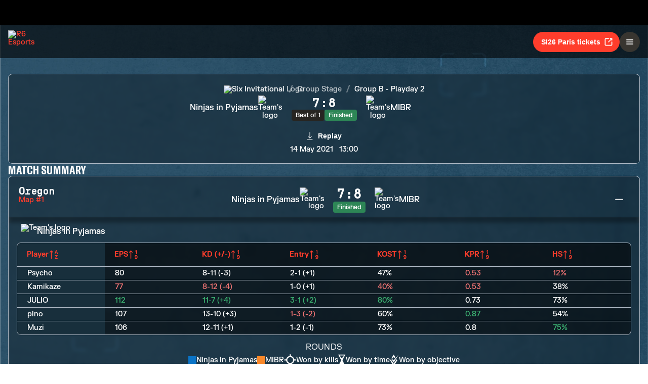

--- FILE ---
content_type: text/css; charset=UTF-8
request_url: https://static-esports.ubisoft.com/r6-website/_next/static/css/ad15886b8fea8740.css
body_size: 5272
content:
@keyframes button_slide__BdgY6{0%{transform:translateX(-100%)}to{transform:translateX(100%)}}.button_button__dpKt_{--height:48px;--text-color:black;--main:#ff3d2c;--variant:#ff3d2c;font-family:Open Sans,Open Sans Alt,sans-serif;font-weight:700;font-style:normal;-webkit-touch-callout:none;-webkit-user-select:none;-moz-user-select:none;user-select:none;display:flex;width:-moz-fit-content;width:fit-content;justify-content:center;align-items:center;border-radius:10000px;gap:.25rem;text-decoration:none;text-transform:none;cursor:pointer;overflow:hidden;transition:background-color .1s ease-out;white-space:nowrap;border:none;position:relative;color:#fefefe}.button_button__dpKt_:hover.button_variant__Oqp5z.button_outlined___4qZK{background:rgba(var(--color-neutral-main-full-rgb),var(--opacity-2));-webkit-backdrop-filter:blur(16px);backdrop-filter:blur(16px)}.button_button__dpKt_:hover.button_variant__Oqp5z.button_solid__ZVsIb{background:linear-gradient(rgba(0,0,0,var(--opacity-2)),rgba(0,0,0,var(--opacity-2))),var(--main)}.button_button__dpKt_:active{transform:translateY(.5px)}.button_button__dpKt_:active:after{content:"";position:absolute;top:0;left:0;right:0;bottom:0;background-color:rgba(0,0,0,.3);border-radius:10000px}.button_button__dpKt_:disabled{opacity:var(--opacity-5);transform:none;cursor:not-allowed}.button_button__dpKt_:disabled:hover:after{display:none}.button_button__dpKt_.button_fullWidth__OyCXZ{width:100%}.button_button__dpKt_.button_disableHoverEffect__22cl2{padding:0!important}.button_button__dpKt_.button_disableHoverEffect__22cl2:hover:after{display:none}.button_button__dpKt_:focus-visible{outline:3px solid var(--variant);outline-offset:3px}.button_button__dpKt_.button_variant__Oqp5z.button_outlined___4qZK{color:var(--text-color);border:3px solid var(--text-color);background-color:rgba(0,0,0,0)}.button_button__dpKt_.button_variant__Oqp5z.button_text__19Mnu{color:var(--variant);border:1px solid rgba(0,0,0,0);background-color:rgba(0,0,0,0)}.button_button__dpKt_.button_variant__Oqp5z.button_solid__ZVsIb{color:var(--text-color);border:none;background-color:var(--main)}.button_button__dpKt_.button_color__cVeWA.button_primary__pwdzR{--text-color:#fefefe;--main:#ff3d2c;--variant:#ff3d2c}.button_button__dpKt_.button_color__cVeWA.button_neutral__4yMgV{--text-color:#fefefe;--main:#383530;--variant:#ff3d2c}.button_button__dpKt_.button_color__cVeWA.button_neutral__4yMgV.button_text__19Mnu{--variant:#fefefe}.button_button__dpKt_.button_color__cVeWA.button_positive__dCSaq{--text-color:#fefefe;--main:#2d8656;--variant:#3bb071}.button_button__dpKt_.button_color__cVeWA.button_negative__k50Op{--text-color:#fefefe;--main:#cc2828;--variant:#f17474}.button_button__dpKt_.button_size__UXfow.button_lg__zwmNZ,.button_button__dpKt_.button_size__UXfow.button_md__GajNd,.button_button__dpKt_.button_size__UXfow.button_sm__H8tgD{height:var(--height)}.button_button__dpKt_.button_size__UXfow.button_lg__zwmNZ.button_iconOnlyButton__HESkG,.button_button__dpKt_.button_size__UXfow.button_md__GajNd.button_iconOnlyButton__HESkG,.button_button__dpKt_.button_size__UXfow.button_sm__H8tgD.button_iconOnlyButton__HESkG{width:-moz-fit-content;width:fit-content;min-width:var(--height);max-width:var(--height);padding:0;align-items:center;justify-content:center}.button_button__dpKt_.button_size__UXfow.button_lg__zwmNZ.button_iconOnlyButton__HESkG svg,.button_button__dpKt_.button_size__UXfow.button_md__GajNd.button_iconOnlyButton__HESkG svg,.button_button__dpKt_.button_size__UXfow.button_sm__H8tgD.button_iconOnlyButton__HESkG svg{width:var(--icon-size,20px);height:var(--icon-size,20px)}.button_button__dpKt_.button_size__UXfow.button_sm__H8tgD{--height:32px;font-size:14px;padding:0 12px;border-width:2px}.button_button__dpKt_.button_size__UXfow.button_md__GajNd{--height:40px;font-size:14px;padding:0 16px;border-width:2px}.button_button__dpKt_.button_size__UXfow.button_lg__zwmNZ{--height:48px;font-size:16px;padding:0 20px;border-width:2px}.button_icon__tIx4B{position:relative;display:inline-flex;align-items:center;justify-content:center}.button_icon__tIx4B>svg{width:var(--icon-size,20px);height:var(--icon-size,20px)}.button_spinner__oudNP{margin:auto;width:32px;height:32px;display:flex;justify-content:center;align-items:center;font-size:inherit;animation:button_spin__evLDG 1s linear infinite}@keyframes button_spin__evLDG{0%{transform:rotate(0deg)}to{transform:rotate(1turn)}}.title_titleContainer__1w4Ux{display:flex;flex-direction:column;gap:16px}.title_titleContainer__1w4Ux.title_h1__94yBj,.title_titleContainer__1w4Ux.title_h2__vjzek,.title_titleContainer__1w4Ux.title_h3__ZXvyo,.title_titleContainer__1w4Ux.title_h4__1jW7t,.title_titleContainer__1w4Ux.title_h5__4lNPQ,.title_titleContainer__1w4Ux.title_h6__sLyFx{font-family:GT America;font-weight:700;font-style:normal;font-size:40px;letter-spacing:.07px;text-transform:uppercase}@media(max-width:768px){.title_titleContainer__1w4Ux.title_h1__94yBj,.title_titleContainer__1w4Ux.title_h2__vjzek,.title_titleContainer__1w4Ux.title_h3__ZXvyo,.title_titleContainer__1w4Ux.title_h4__1jW7t,.title_titleContainer__1w4Ux.title_h5__4lNPQ,.title_titleContainer__1w4Ux.title_h6__sLyFx{font-size:32px;letter-spacing:.05px}}.title_titleContainer__1w4Ux.title_h1__94yBj,.title_titleContainer__1w4Ux.title_h2__vjzek,.title_titleContainer__1w4Ux.title_h3__ZXvyo,.title_titleContainer__1w4Ux.title_h4__1jW7t,.title_titleContainer__1w4Ux.title_h5__4lNPQ,.title_titleContainer__1w4Ux.title_h6__sLyFx{text-transform:none}.title_titleContainer__1w4Ux.title_h1__94yBj.title_uppercase__tnmYk,.title_titleContainer__1w4Ux.title_h2__vjzek.title_uppercase__tnmYk,.title_titleContainer__1w4Ux.title_h3__ZXvyo.title_uppercase__tnmYk,.title_titleContainer__1w4Ux.title_h4__1jW7t.title_uppercase__tnmYk,.title_titleContainer__1w4Ux.title_h5__4lNPQ.title_uppercase__tnmYk,.title_titleContainer__1w4Ux.title_h6__sLyFx.title_uppercase__tnmYk{text-transform:uppercase}.title_titleContainer__1w4Ux.title_h1__94yBj{font-size:40px}.title_titleContainer__1w4Ux.title_h2__vjzek{font-size:32px}.title_titleContainer__1w4Ux.title_h3__ZXvyo{font-size:24px}.title_titleContainer__1w4Ux.title_h4__1jW7t{font-size:22px}.title_titleContainer__1w4Ux.title_h5__4lNPQ{font-size:20px}.title_titleContainer__1w4Ux.title_h6__sLyFx{font-size:18px}.title_titleContainer__1w4Ux.title_pageTitle__Z0gtC{font-size:55px;line-height:43px}.title_titleContainer__1w4Ux.title_pageTitle__Z0gtC:not(:empty){width:100%;min-height:60px}@media(max-width:768px){.title_titleContainer__1w4Ux.title_pageTitle__Z0gtC{font-size:40px}}.title_titleContainer__1w4Ux .title_squareContainer__6G2I_{padding-top:16px;border-top:1px solid #b0bac6}.title_titleContainer__1w4Ux .title_squareContainer__6G2I_ span{width:24px;height:24px;background-color:#ff3d2c}.lightbox_lightbox__0hRR9{position:fixed;z-index:999;left:0;top:0;right:0;bottom:0;width:100vw;height:100vh;overflow:hidden;background-color:rgba(0,0,0,.6);display:flex;justify-content:center;align-items:center;padding:20px}.lightbox_lightbox__0hRR9 img{width:100%}.lightbox_lightbox__0hRR9 .lightbox_close__Rcz3I{position:absolute;top:24px;right:24px;z-index:100}.lightbox_lightboxContent__xct92{max-height:100%}@keyframes youtube-embed_slide__ORHkv{0%{transform:translateX(-100%)}to{transform:translateX(100%)}}.youtube-embed_youtubeEmbed__6QHKt{width:100%;min-width:320px}.youtube-embed_youtubeEmbed__6QHKt .youtube-embed_iframeWrapper__lIDV8{width:100%;aspect-ratio:16/9}.youtube-embed_youtubeEmbed__6QHKt .youtube-embed_cookieGate__AzJ3L{width:100%;padding:2rem .5rem;background-color:#1a1a1a;text-align:center;color:#fefefe;display:flex;flex-direction:column;justify-content:center;align-items:center}.youtube-embed_youtubeEmbed__6QHKt .youtube-embed_cookieGate__AzJ3L h2{font-size:2rem;color:#fefefe;text-transform:uppercase}.youtube-embed_thumbContainer__wcPjM{position:relative}.youtube-embed_thumbContainer__wcPjM img{width:100%}.youtube-embed_playButton__bjPN2{position:absolute!important;top:50%;left:50%;transform:translate(-50%,-50%)}@keyframes fullscreen-youtube-autoplay_slide__sj_7y{0%{transform:translateX(-100%)}to{transform:translateX(100%)}}.fullscreen-youtube-autoplay_fullscreenYouTube__NgK8I{background-color:#0e0d0d;border-radius:16px;padding:1rem}.fullscreen-youtube-autoplay_fullscreenYouTube__NgK8I iframe{max-width:100%;max-height:100%;width:1600px}.ParallaxCoord_coord__9Ud16{position:absolute;font-size:18px;letter-spacing:8px;font-family:SimplonMono;font-weight:500;font-style:normal;z-index:-1}@media(max-width:1520px){.ParallaxCoord_coord__9Ud16{display:none}}.ParallaxCoord_coord1__M4pJu{top:20%;left:-65px;color:#ff3d2c}.ParallaxCoord_coord2__Bs268{top:50%;left:-65px;color:#fefefe}.ParallaxCoord_coord3__Dm2Cb{top:30%;right:-65px;color:#fefefe}.ParallaxCoord_coord4__S_fyD{top:70%;right:-65px;color:#ff3d2c}.language-dropdown_languageDropdown__s_ni7{font-family:Scout;font-weight:400;font-style:normal;text-transform:uppercase;min-width:200px;position:relative;z-index:1;-webkit-user-select:none;-moz-user-select:none;user-select:none}.language-dropdown_languageDropdown__s_ni7.language-dropdown_open__b52su>svg:not(.language-dropdown_icon__IGvR0){rotate:-180deg}.language-dropdown_languageDropdown__s_ni7.language-dropdown_open__b52su .language-dropdown_selection__eIRna{background:#1d1e21}.language-dropdown_languageDropdown__s_ni7.language-dropdown_open__b52su .language-dropdown_dropdownOptions__I7all{display:block}.language-dropdown_selection__eIRna{display:flex;align-items:center;justify-content:space-between;line-height:1em;padding:15px 20px;background:none;gap:10px;font-size:1.1em}.language-dropdown_selection__eIRna .language-dropdown_icon__IGvR0{width:30px}.language-dropdown_selection__eIRna:hover{cursor:pointer}.language-dropdown_selection__eIRna>svg:not(.language-dropdown_icon__IGvR0){width:16px;transition:rotate .2s;rotate:0deg}.language-dropdown_dropdown__pocLW{position:absolute;left:0;right:0;bottom:100%;z-index:1;background:#1d1e21}.language-dropdown_dropdown__pocLW .language-dropdown_dropdownOptions__I7all{display:none}.language-dropdown_dropdown__pocLW .language-dropdown_dropdownOptions__I7all:hover>*{opacity:.5}.language-dropdown_dropdown__pocLW .language-dropdown_dropdownOptions__I7all .language-dropdown_dropdownOption__jLgUO{color:#fefefe;line-height:1em;display:flex;justify-content:center;gap:10px;padding:10px 20px;border-top:1px solid hsla(0,0%,100%,.031372549);cursor:pointer}.language-dropdown_dropdown__pocLW .language-dropdown_dropdownOptions__I7all .language-dropdown_dropdownOption__jLgUO:hover{color:#fff;opacity:1}.language-dropdown_dropdown__pocLW .language-dropdown_dropdownOptions__I7all .language-dropdown_dropdownOption__jLgUO svg{width:14px}.image_image__Qes3i{transition:transform .3s}.image_zoomOnHover__8AlRJ:hover,.image_zoomed__SxzFr{transform:scale(1.2)}.footer_footer__zlEr8{color:#fefefe;--footer-darkless:#1d1e21;--footer-dark:#101114;--footer-darker:#000000;--padding-top:40px;--padding-bottom:30px;--padding-ubi-left:30px;--padding-r6-left:50px;display:grid;grid-template-areas:"Socials" "Language" "LogoR6" "Studios" "Platforms" "Rulebooks" "ParentsGuide" "Copyright" "LogoUbi" "Links" "SubLinks"}@media(min-width:770px){.footer_footer__zlEr8{grid-template-areas:"Socials Socials Socials" "Language Language Language" "LogoR6 LogoR6 LogoR6" "Studios Platforms Rulebooks" "ParentsGuide ParentsGuide ParentsGuide" "Copyright Copyright Copyright" "LogoUbi LogoUbi LogoUbi" "Links Links Links" "SubLinks SubLinks SubLinks"}}.footer_footer__zlEr8 .footer_setCookiesButton__q86yh{width:100%}@media(min-width:1248px){.footer_footer__zlEr8{grid-template-areas:"Socials Socials Socials Socials Socials" "LogoUbi LogoR6 LogoR6 LogoR6 Language" "Links Studios Platforms Rulebooks ParentsGuide" "SubLinks Studios Platforms Rulebooks ParentsGuide" "SubLinks Copyright Copyright Copyright ParentsGuide";grid-template-columns:25% auto auto auto 27%;grid-template-rows:auto auto auto auto auto}.footer_footer__zlEr8 .footer_setCookiesButton__q86yh{width:auto}}.footer_footer__zlEr8 .footer_footerTitle__9JW2I{font-family:Roboto;font-weight:300;text-transform:uppercase;font-style:normal;font-weight:400;font-size:.7em;padding-bottom:15px}.footer_links___b8_X:hover>*{opacity:.5}.footer_links___b8_X a,.footer_links___b8_X button{font-family:Scout;font-weight:400;font-style:normal;display:block;text-transform:uppercase;color:#fefefe;padding:.3rem 0}@media(max-width:1248px){.footer_links___b8_X a,.footer_links___b8_X button{padding:.6rem 0}}.footer_links___b8_X a:hover,.footer_links___b8_X button:hover{opacity:1}.footer_socialsArea__wzTFQ{grid-area:Socials;background:var(--footer-darker);padding:13px 0}.footer_socialsArea__wzTFQ span{font-family:Roboto;font-weight:300;font-style:normal;color:#fefefe;font-size:14px;opacity:.5;position:absolute;left:4%}@media(max-width:800px){.footer_socialsArea__wzTFQ span{display:none}}.footer_socialsArea__wzTFQ .footer_socialLinks__3IcB6{display:flex;align-items:center;justify-content:center}.footer_socialsArea__wzTFQ .footer_socialLinks__3IcB6:hover>*{opacity:.5}.footer_socialsArea__wzTFQ .footer_socialLinks__3IcB6 .footer_socialLink__LWFT0{width:40px;height:40px;padding:4px;margin:0 min(9px,1vw);border-radius:50%;display:flex;align-items:center;justify-content:center}.footer_socialsArea__wzTFQ .footer_socialLinks__3IcB6 .footer_socialLink__LWFT0 img{width:2rem;fill:#000}.footer_socialsArea__wzTFQ .footer_socialLinks__3IcB6 .footer_socialLink__LWFT0:hover{opacity:1}.footer_logoUbiArea__Oh9n5{grid-area:LogoUbi;background:var(--footer-darkless);display:flex;align-items:center;justify-content:center;padding:var(--padding-bottom) 0}@media(min-width:1248px){.footer_logoUbiArea__Oh9n5{padding:var(--padding-top) var(--padding-ubi-left) var(--padding-bottom);justify-content:flex-start}}.footer_logoUbiArea__Oh9n5 svg{width:157px;fill:#fefefe}.footer_logoR6Area__m7v48{grid-area:LogoR6;background:var(--footer-dark);display:flex;align-items:center;justify-content:center;padding:30px 0}@media(min-width:1248px){.footer_logoR6Area__m7v48{justify-content:flex-start;padding:40px 50px 30px}}.footer_logoR6Area__m7v48 svg{width:189px;fill:#fefefe}.footer_languageArea__Cq7Dz{grid-area:Language;background:var(--footer-dark);display:flex;align-items:center;justify-content:center;padding:20px 0}.footer_mainLinksArea__ri5tf{grid-area:Links;background:var(--footer-darkless);display:flex;justify-content:center;text-align:center;text-transform:uppercase;font-size:1.1em}@media(min-width:1248px){.footer_mainLinksArea__ri5tf{padding:0 var(--padding-ubi-left) 0;justify-content:flex-start;text-align:left}}.footer_subLinksArea__ykQf0{grid-area:SubLinks;background:var(--footer-darkless);display:flex;justify-content:center;align-items:flex-end;text-align:center;padding:var(--padding-bottom) 0}@media(min-width:1248px){.footer_subLinksArea__ykQf0{padding:0 var(--padding-ubi-left) var(--padding-bottom);justify-content:flex-start;text-align:left}}.footer_subLinksArea__ykQf0 a,.footer_subLinksArea__ykQf0 button{font-family:Roboto;font-weight:300;font-style:normal;font-size:.9rem;opacity:.8;background:none;border:none}.footer_studiosArea__xTnJB{grid-area:Studios;background:var(--footer-dark);text-align:center;padding:0 0 var(--padding-bottom);display:flex;align-items:flex-start;justify-content:center}@media(min-width:1248px){.footer_studiosArea__xTnJB{padding:0 0 var(--padding-bottom) var(--padding-r6-left);text-align:left;justify-content:flex-start}}.footer_platformsArea__eNM_b{grid-area:Platforms;background:var(--footer-dark);text-align:center;padding:0 0 var(--padding-bottom);display:flex;align-items:flex-start;justify-content:center;text-transform:uppercase}@media(min-width:1248px){.footer_platformsArea__eNM_b{text-align:left;padding-right:0;justify-content:flex-start}}.footer_rulebooksArea__mFWGU{grid-area:Rulebooks;background:var(--footer-dark);text-align:center;padding:0 0 var(--padding-bottom);display:flex;align-items:flex-start;justify-content:center;text-transform:uppercase}@media(min-width:1248px){.footer_rulebooksArea__mFWGU{text-align:left;padding-right:0;justify-content:flex-start}}.footer_copyrightArea__r4lVJ{grid-area:Copyright;background:var(--footer-dark);display:flex;align-items:flex-end;padding:0 var(--padding-ubi-left) var(--padding-bottom)}@media(min-width:1248px){.footer_copyrightArea__r4lVJ{padding:0 var(--padding-r6-left) var(--padding-bottom)}}.footer_copyrightArea__r4lVJ{text-transform:none;font-size:.8rem;line-height:1.2rem}.footer_copyrightArea__r4lVJ,.footer_parentsGuideArea__zhZED{font-family:Roboto;font-weight:300;font-style:normal;text-align:center}.footer_parentsGuideArea__zhZED{grid-area:ParentsGuide;background:var(--footer-dark);display:flex;align-items:flex-end;justify-content:center;padding:var(--padding-bottom) 0;font-size:.8em}@media(min-width:1248px){.footer_parentsGuideArea__zhZED{padding:0 var(--padding-ubi-left) var(--padding-bottom)}}.footer_parentsGuideArea__zhZED strong{font-family:Scout;font-weight:400;font-style:normal;display:block}.footer_parentsGuideArea__zhZED table{width:100%;margin-top:5px}.new-format-regions_menuItem__SBeBj:nth-child(2n){background:rgba(0,0,0,.2666666667)}.new-format-regions_menuItem__SBeBj a{display:flex;align-items:center;text-align:left;gap:1rem;padding:1rem;color:#fefefe}.new-format-regions_menuItem__SBeBj a:hover img{transform:scale(1.2)}.new-format-regions_menuItemName__ZVqcj{position:relative;padding:0 5px}.new-format-regions_menuItemName__ZVqcj div{position:absolute;top:50%;left:50%;transform:translateX(-50%) translateY(-50%) rotate(-90deg);padding:.25rem .5rem}.old-format-regions_region__cDGlG{display:flex;padding:.5rem}.old-format-regions_region__cDGlG:nth-child(2n){background:rgba(0,0,0,.2666666667)}.old-format-regions_regionName__N0R34{font-family:Roboto;font-weight:300;font-style:normal;position:relative;padding:0 5px;font-size:.8rem}.old-format-regions_regionName__N0R34 div{position:absolute;top:50%;left:50%;transform:translateX(-50%) translateY(-50%) rotate(-90deg);padding:.25rem .5rem}.old-format-regions_regionMenu__FmtBt{width:100%;display:grid;grid-template-columns:repeat(auto-fill,minmax(50px,1fr))}.old-format-regions_menuItem__mPT_Z{padding:.3rem;transition:transform .1s}.old-format-regions_menuItem__mPT_Z :hover{transform:scale(1.2)}@keyframes seasons_slide__ro3Ck{0%{transform:translateX(-100%)}to{transform:translateX(100%)}}.seasons_wrapper__vXK2Q{background-color:rgb(var(--r6-bg-color-1))}.seasons_tabs__lbbcc{display:flex;align-items:center;justify-content:center;padding:.5rem 0;gap:.5rem;border-bottom:1px solid #181717}.seasons_regions__5hJ0z{max-height:380px;overflow-y:auto;transform:translateZ(0);-webkit-overflow-scrolling:touch;background-color:#0e0d0c;text-transform:uppercase}.seasons_regions__5hJ0z::-webkit-scrollbar{width:8px;height:8px}.seasons_regions__5hJ0z::-webkit-scrollbar-thumb{border-radius:4px;background-color:#ff3d2c}.seasons_regions__5hJ0z>*{scroll-snap-align:start}@media(max-width:1000px){.seasons_regions__5hJ0z{max-height:max-content;overflow-y:initial}}@keyframes t2-regions-menu_slide__SIl85{0%{transform:translateX(-100%)}to{transform:translateX(100%)}}.t2-regions-menu_container__r5rGT{width:max-content;max-height:430px;overflow-y:auto}.t2-regions-menu_container__r5rGT::-webkit-scrollbar{width:8px;height:8px}.t2-regions-menu_container__r5rGT::-webkit-scrollbar-thumb{border-radius:4px;background-color:#ff3d2c}.t2-regions-menu_content__Hprmh{color:#fff}.t2-regions-menu_icon__UGhp1{flex:0 0 35px}.desktop-menu_desktopMenu___0xKR{display:flex;align-items:center}@media(max-width:1440px){.desktop-menu_desktopMenu___0xKR{display:none}}.desktop-menu_menuItem__VuZOt{font-family:GT America;font-weight:700;font-style:normal;font-size:40px;letter-spacing:.07px;text-transform:uppercase}@media(max-width:768px){.desktop-menu_menuItem__VuZOt{font-size:32px;letter-spacing:.05px}}.desktop-menu_menuItem__VuZOt{display:flex;align-items:center;position:relative;text-align:center;color:#fefefe;font-size:20px!important;padding:0 1rem;height:65px}.desktop-menu_menuItem__VuZOt:focus,.desktop-menu_menuItem__VuZOt:hover{background-color:#1d1c19}.desktop-menu_menuItem__VuZOt.desktop-menu_isActive__qf5tt{color:#ff3d2c}.desktop-menu_menuItem__VuZOt.desktop-menu_isActive__qf5tt .desktop-menu_menuItemLabel__vN6h_:before{content:"["}.desktop-menu_menuItem__VuZOt.desktop-menu_isActive__qf5tt .desktop-menu_menuItemLabel__vN6h_:after{content:"]"}.desktop-menu_menuItem__VuZOt.desktop-menu_hasSubItems__AdtIR svg{margin-left:4px;transition:transform .1s}.desktop-menu_menuItem__VuZOt.desktop-menu_hasSubItems__AdtIR.desktop-menu_isOpen__pOGPR{background-color:#1d1c19}.desktop-menu_menuItem__VuZOt.desktop-menu_hasSubItems__AdtIR.desktop-menu_isOpen__pOGPR svg{transform:rotate(180deg)}.desktop-menu_menuItem__VuZOt.desktop-menu_hasSubItems__AdtIR.desktop-menu_isOpen__pOGPR .desktop-menu_dropdownContent__ykjBK{transform:translateY(0);opacity:1}@media(min-width:1440px){.desktop-menu_menuItem__VuZOt.desktop-menu_hasSubItems__AdtIR:hover{background-color:#1d1c19}.desktop-menu_menuItem__VuZOt.desktop-menu_hasSubItems__AdtIR:hover svg{transform:rotate(180deg)}.desktop-menu_menuItem__VuZOt.desktop-menu_hasSubItems__AdtIR:hover .desktop-menu_dropdownContent__ykjBK{transform:translateY(0);opacity:1}}.desktop-menu_dropdownContainer__2_di6{position:absolute;width:min-content;height:min-content;overflow:hidden;top:100%;left:0;pointer-events:none}.desktop-menu_dropdownContainer__2_di6 .desktop-menu_dropdownContent__ykjBK{z-index:1;pointer-events:all;opacity:0;transform:translateY(-101%);transition:transform .3s,opacity .1s;background:#0e0d0d}.desktop-menu_subItems___C_zR ul .desktop-menu_link__cR5sE{display:block;white-space:nowrap;text-transform:uppercase;color:#fefefe;padding:14px 25px;transition:background .2s}.desktop-menu_subItems___C_zR ul .desktop-menu_link__cR5sE:hover{background-color:#1d1c19}.desktop-menu_championshipsList__MEVyq{width:min(90vh,350px)}.global-notification_wrapper__S0737{display:flex;justify-content:center;width:100%;margin-top:10px}.global-notification_notification__1pI3Z{max-width:600px}.global-notification_notification__1pI3Z.uds-multiline .uds-body{flex-direction:column}.global-notification_success__dM76r{background-color:rgba(var(--color-semantic-positive-main-rgb),var(--opacity-4));border-color:rgba(var(--color-semantic-positive-variant-rgb),var(--opacity-4))}.global-notification_success__dM76r .global-notification_icon__FqF6p{color:var(--color-semantic-positive-variant)!important}.header_wrapper__UnrrF{--header-bg:#00000099;--header-height:65px;--accent-color:color.$border;height:var(--header-height);background-color:var(--header-bg);padding:0 var(--measure-padding-xlarge)}@media(max-width:1440px){.header_wrapper__UnrrF{padding:0 var(--measure-padding-medium)}}.header_wrapper__UnrrF{position:fixed;left:0;right:0;z-index:100;transition:background-color .1s ease-in,top .4s}.header_wrapper__UnrrF.header_overlap__Oyyl7{--header-bg:#000000ff;border-bottom:1px solid #181717}.header_container__OOLvX{width:100%;height:100%;margin:0 auto;display:flex;justify-content:space-between}@media(min-width:420px){.header_container__OOLvX{gap:1rem}}.header_leftSide__ygJ72{flex:1 1;display:flex;gap:1rem;align-items:center}.header_rightSide__E_Jjc{display:flex;justify-content:space-evenly;align-items:center;gap:.8rem}.header_logo__1HkgG{display:flex;align-items:center;gap:.7rem;margin-right:.5rem}.header_logo__1HkgG .header_websiteTitle__7EfEz{font-family:ScoutCond;font-weight:700;font-style:italic;letter-spacing:.3px;color:#fefefe;white-space:nowrap;font-size:1.3rem;letter-spacing:.5px}@media(min-width:400px){.header_logo__1HkgG .header_websiteTitle__7EfEz{display:flex}}.header_hideOnDesktop__uqTDu{display:none}@media(max-width:1440px){.header_hideOnDesktop__uqTDu{display:inherit}}.header_hideOnMobile__VR5aV{display:inherit}@media(max-width:1440px){.header_hideOnMobile__VR5aV{display:none}}.header_mobileMenuCtas__CT0Sp{display:flex;flex-flow:column;gap:.5rem}@keyframes mobile-menu_slide__mqUkG{0%{transform:translateX(-100%)}to{transform:translateX(100%)}}.mobile-menu_mobileMenu__n3LT7{display:none}@media(max-width:1440px){.mobile-menu_mobileMenu__n3LT7{display:grid}}.mobile-menu_mobileMenu__n3LT7.mobile-menu_isOpen__3R3_m{background:var(--accent-color)}.mobile-menu_mobileMenu__n3LT7.mobile-menu_isOpen__3R3_m .mobile-menu_overlay__YFbkB{transform:translateX(0);opacity:1}.mobile-menu_mobileMenu__n3LT7.mobile-menu_isOpen__3R3_m .mobile-menu_menuContent__cNQNc{transform:translateX(0)}.mobile-menu_overlay__YFbkB{position:fixed;top:0;left:0;bottom:0;right:0;z-index:-2;background:rgba(0,0,0,.6);transition:opacity .2s,transform 0s;transform:translateX(110%);opacity:0}.mobile-menu_menuContent__cNQNc{position:absolute;top:100%;right:0;width:90vw;max-height:calc(90vh - var(--header-height));background-color:#0e0d0d;transform:translateX(105%);transition:all .2s;padding:8px;overflow-y:scroll}.mobile-menu_menuContent__cNQNc::-webkit-scrollbar{width:8px;height:8px}.mobile-menu_menuContent__cNQNc::-webkit-scrollbar-thumb{border-radius:4px;background-color:#ff3d2c}.mobile-menu_menuContent__cNQNc .mobile-menu_items__Hjahp{display:flex;flex-direction:column;justify-content:center}.mobile-menu_menuContent__cNQNc .mobile-menu_actions__rG2CE{display:flex;flex-direction:column;justify-content:center;margin-top:8px}.layout_mainLayout__x9_t3{padding-top:50px;background-color:var(--r6-app-background-color,unset)}